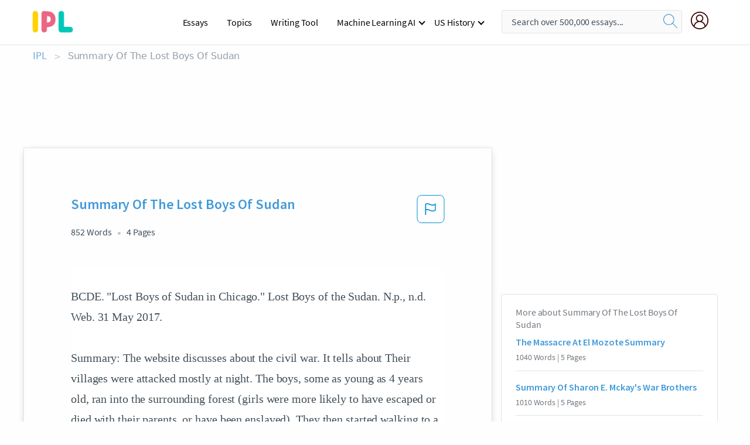

--- FILE ---
content_type: text/html; charset=UTF-8
request_url: https://www.ipl.org/essay/Summary-Of-The-Lost-Boys-Of-Sudan-F36DHUHESCF6
body_size: 2411
content:
<!DOCTYPE html>
<html lang="en">
<head>
    <meta charset="utf-8">
    <meta name="viewport" content="width=device-width, initial-scale=1">
    <title></title>
    <style>
        body {
            font-family: "Arial";
        }
    </style>
    <script type="text/javascript">
    window.awsWafCookieDomainList = ['monografias.com','cram.com','studymode.com','buenastareas.com','trabalhosfeitos.com','etudier.com','studentbrands.com','ipl.org','123helpme.com','termpaperwarehouse.com'];
    window.gokuProps = {
"key":"AQIDAHjcYu/GjX+QlghicBgQ/7bFaQZ+m5FKCMDnO+vTbNg96AE2d60Q/ObrltvLwmETCDa3AAAAfjB8BgkqhkiG9w0BBwagbzBtAgEAMGgGCSqGSIb3DQEHATAeBglghkgBZQMEAS4wEQQM/uJBw6u1fb9vj1MZAgEQgDsRQ2/sks/D/RVlSVbME4Dj3wRkJD2FZ07abhptl33LwU7tGyATwZ4iwbGQYUhO6BHjaEkO4LpswPF/iQ==",
          "iv":"A6x+TgFNjAAAFD+c",
          "context":"aw9de1Gv9heFtxwybKmXMX+Gyc3OMRSijajZRFfCOLx5gG/btYoitRYCdk+udhOr2OrxvruFWHzopDkeBRfO4WgQNxyL/B77KKNGCyvmMLLqdFgY2A6+LBy2D+BLlZNaTOcL72RnjST+FdMWm2HEZQHdeMacQFpJn8veGUwDxb7u4hCGGKjxibYS6NafxU5/[base64]/[base64]/8QT5s0543Zlk8ByPswtt0Dl0Jk02bdZSP93HmhS71Nm3bHRgXbFI/Zu4pOgIedVGUGQzJ8764HDWPB/SMlUHWOM0UVIsU/H1zv8cmjo6FqxWqef2kuHh/WvJyeEl7/8XqPnA=="
};
    </script>
    <script src="https://ab840a5abf4d.9b6e7044.us-east-2.token.awswaf.com/ab840a5abf4d/b0f70ab89207/49b6e89255bb/challenge.js"></script>
</head>
<body>
    <div id="challenge-container"></div>
    <script type="text/javascript">
        AwsWafIntegration.saveReferrer();
        AwsWafIntegration.checkForceRefresh().then((forceRefresh) => {
            if (forceRefresh) {
                AwsWafIntegration.forceRefreshToken().then(() => {
                    window.location.reload(true);
                });
            } else {
                AwsWafIntegration.getToken().then(() => {
                    window.location.reload(true);
                });
            }
        });
    </script>
    <noscript>
        <h1>JavaScript is disabled</h1>
        In order to continue, we need to verify that you're not a robot.
        This requires JavaScript. Enable JavaScript and then reload the page.
    </noscript>
</body>
</html>

--- FILE ---
content_type: text/html; charset=utf-8
request_url: https://www.ipl.org/essay/Summary-Of-The-Lost-Boys-Of-Sudan-F36DHUHESCF6
body_size: 22836
content:
<!DOCTYPE html><html lang="en"><head><meta charSet="utf-8"/><meta name="viewport" content="width=device-width, initial-scale=1"/><link rel="preload" as="image" href="//assets.ipl.org/1.17/images/logos/ipl/logo-ipl.png"/><link rel="preload" as="image" href="//assets.ipl.org/1.17/images/icons/ipl/magnifying-glass.svg"/><link rel="preload" as="image" href="//assets.ipl.org/1.17/images/icons/user.png"/><link rel="preload" as="image" href="//assets.ipl.org/1.17/images/exitIntentModal/bulb.png"/><link rel="preload" as="image" href="//assets.ipl.org/1.17/images/exitIntentModal/close.png"/><link rel="preload" as="image" href="//assets.ipl.org/1.17/images/exitIntentModal/shield.png"/><link rel="preload" as="image" href="//assets.ipl.org/1.17/images/others/search.png"/><link rel="preload" as="image" href="//assets.ipl.org/1.17/images/exitIntentModal/search.png"/><link rel="stylesheet" href="/_next/static/css/275ed64cc4367444.css" data-precedence="next"/><link rel="stylesheet" href="/_next/static/css/d1010e730fb921b1.css" data-precedence="next"/><link rel="stylesheet" href="/_next/static/css/8584ffabdd5f8c16.css" data-precedence="next"/><link rel="stylesheet" href="/_next/static/css/9c19318485a4db35.css" data-precedence="next"/><link rel="stylesheet" href="/_next/static/css/bd5e8bc2e7c36d97.css" data-precedence="next"/><link rel="stylesheet" href="/_next/static/css/e4dccb509d93907a.css" data-precedence="next"/><link rel="preload" as="script" fetchPriority="low" href="/_next/static/chunks/webpack-417f1a94d57302c0.js"/><script src="/_next/static/chunks/fd9d1056-4b62698693dbfabc.js" async=""></script><script src="/_next/static/chunks/8762-8ad353e02bc2af3c.js" async=""></script><script src="/_next/static/chunks/main-app-f4796c898d921638.js" async=""></script><script src="/_next/static/chunks/3ff803c2-f0f7edafd4775fbe.js" async=""></script><script src="/_next/static/chunks/app/(essay)/essay/%5Bslug%5D/error-53b2f000131f2229.js" async=""></script><script src="/_next/static/chunks/app/(essay)/essay/%5Bslug%5D/not-found-d879a0942c99821b.js" async=""></script><script src="/_next/static/chunks/app/(essay)/error-69dfc0ff013e5bf5.js" async=""></script><script src="/_next/static/chunks/app/(essay)/essay/%5Bslug%5D/page-fe7c03fe3daa5a0f.js" async=""></script><script src="/_next/static/chunks/app/error-244b34cbf9e834f0.js" async=""></script><script src="/_next/static/chunks/4977-dce6ba04846f9cff.js" async=""></script><script src="/_next/static/chunks/app/layout-2040570caa53cf2f.js" async=""></script><script src="/_next/static/chunks/app/global-error-27218bf9570c0318.js" async=""></script><link rel="preload" href="https://cdn.cookielaw.org/consent/b0cd8d85-662e-4e9b-8eaf-21bfeb56b3d5/OtAutoBlock.js" as="script"/><link rel="preload" href="https://www.ipl.org/s/react-users-frontend/js/ruf-version.js" as="script"/><link rel="preload" href="/s2/js/funnel-client.js" as="script"/><link rel="preload" href="/s2/js/exitintent/exitintent.min.js" as="script"/><title>Summary Of The Lost Boys Of Sudan - 852 Words | Internet Public Library</title><meta name="description" content="BCDE. &quot;Lost Boys of Sudan in Chicago.&quot; Lost Boys of the Sudan. N.p., n.d. Web. 31 May 2017. Summary: The website discusses about the civil war. It tells..."/><link rel="canonical" href="https://www.ipl.org/essay/Summary-Of-The-Lost-Boys-Of-Sudan-F36DHUHESCF6"/><meta name="next-size-adjust"/><script src="/_next/static/chunks/polyfills-42372ed130431b0a.js" noModule=""></script></head><body class="__className_e8ce0c"><script>(self.__next_s=self.__next_s||[]).push(["https://cdn.cookielaw.org/consent/b0cd8d85-662e-4e9b-8eaf-21bfeb56b3d5/OtAutoBlock.js",{}])</script><noscript><iframe src="//www.googletagmanager.com/ns.html?id=GTM-T86F369" height="0" width="0" style="display:none;visibility:hidden"></iframe></noscript><div class="flex flex-col justify-around min-h-[100vh]"><header class="header-splat"><div class="row header-row"><div class="columns large-1 medium-1 small-4 header-splat__columns mobile-flex"><label for="drop" class="nav-toggle"><span></span></label><a href="/" aria-label="ipl-logo-bg" class="show-for-large display-inline-block vert-align-middle full-height"><div class="header-splat__logo-container" style="background-image:url(//assets.ipl.org/1.17/images/logos/ipl/logo-ipl.png)"></div></a><div class="hide-for-large-up display-inline-block vert-align-middle full-height"><a href="/" class="cursorPointer" aria-label="ipl-logo"><img class="vert-center no-material-style" src="//assets.ipl.org/1.17/images/logos/ipl/logo-ipl.png" width="70" height="35" alt="ipl-logo"/></a></div></div><div class="columns large-6 medium-5 small-4 full-height header-navbar" style="visibility:hidden;width:180%!important"><div class="nav-container"><nav><input type="checkbox" id="drop"/><ul class="menu"><li><a href="/writing">Essays</a></li><li><a href="/topics">Topics</a></li><li><a href="/editor">Writing Tool</a></li><li><a href="/div/machine-learning-ai/">Machine Learning AI</a><input type="checkbox" id="drop-2"/><ul><li class="bordered"><a href="/div/chatgpt/">ChatGPT</a></li></ul></li><li><a href="#">US History</a><input type="checkbox" id="drop-2"/><ul><li class="bordered"><a href="/div/potus/">Presidents of the United States</a><input type="checkbox" id="drop-3"/><ul><li><a href="/div/potus/jrbiden.html ">Joseph Robinette Biden</a></li><li><a href="/div/potus/djtrump.html ">Donald Trump</a></li><li><a href="/div/potus/bhobama.html ">Barack Obama</a></li></ul></li><li class="bordered"><a href="/div/stateknow">US States</a><input type="checkbox" id="drop-4"/><ul><li><a href="/div/stateknow/popchart.html ">States Ranked by Size &amp; Population</a></li><li><a href="/div/stateknow/dates.html">States Ranked by Date</a></li></ul></li></ul></li></ul></nav></div></div><div class="columns large-12 medium-12 small-4 header-splat__search-box-container"><div class="d-flex"><div class="search-box header-splat__search-box header-splat__search-box--low search-box z-index-2" id="header__search-box"><form class="toggle-trigger" action="https://www.ipl.org/search" method="GET"><input type="text" class="search-box__input search-box__input--splat-header search-box__input--gray-bg " placeholder="Search over 500,000 essays..." name="query"/><button class="search-box__button search-box__button--splat-header" type="submit" aria-label="search"><div class="search-box__svg-cont"><img class="search-box__svg search-box__svg-middle no-material-style" src="//assets.ipl.org/1.17/images/icons/ipl/magnifying-glass.svg" alt="search" width="24px" height="24px"/></div></button></form></div><div class="header-splat__columns align-right user-account"><div class="header-splat__search-toggle-container" style="right:5rem"><i class="weight-500 icon icon-ui-24-search header-splat__icon-ui-24-search-toggle" id="header-splat__icon-ui-24-search-toggle"></i></div><a href="/dashboard" rel="nofollow" aria-label="My Account"><div class="burger full-height vert-align-middle display-inline-block cursorPointer position-relative"><div class="vert-center"><img class="no-material-style" width="30" height="30" src="//assets.ipl.org/1.17/images/icons/user.png" alt="user-icon"/></div></div></a></div></div></div></div></header><div class="ipl-main-container"><script data-ot-ignore="true" type="application/ld+json">
      {
        "@context": "https://schema.org",
        "@type": "Article",
        "headline": "Summary Of The Lost Boys Of Sudan",
        "image": "//assets.ipl.org/1.17/images/logos/ipl/logo-ipl.png",
        "datePublished": "2020-03-04T18:18:09.000Z",
        "dateModified": "2020-03-04T18:18:09.000Z",
        "author": {
          "@type": "Organization",
          "name": "ipl.org"
        },
        "description": "BCDE. Lost Boys of Sudan in Chicago. Lost Boys of the Sudan. N.p., n.d. Web. 31 May 2017. Summary The website discusses about the civil war. It tells...",
        "isAccessibleForFree": "False",
        "hasPart":
          {
          "@type": "WebPage",
          "isAccessibleForFree": "False",
          "cssSelector" : ".paywall"
          }
      }
    </script><script>(self.__next_s=self.__next_s||[]).push([0,{"data-ot-ignore":true,"children":"window.dataLayer = window.dataLayer || [];\n        dataLayer.push({ \"environment\": \"production\" });\ndataLayer.push({ \"ga_enable_tracking\": \"true\" });\ndataLayer.push({ \"version\": \"1.0.27\" });\ndataLayer.push({ \"source_site_id\": 32 });\n","id":"envScript"}])</script><div class="row"><nav aria-label="breadcrumb" class="w-max"><ol aria-label="Breadcrumbs:" role="navigation" class="flex flex-wrap items-center w-full bg-opacity-60 py-2 px-4 rounded-md breadcrumbs justify-start bg-white"><li class="flex items-center text-blue-gray-900 antialiased font-sans text-sm font-normal leading-normal cursor-pointer transition-colors duration-300 hover:text-light-blue-500"><a href="/" class="opacity-60">IPL</a><span class="text-blue-gray-500 text-sm antialiased font-sans font-normal leading-normal mx-2 pointer-events-none select-none">&gt;</span></li><li class="flex items-center text-blue-gray-900 antialiased font-sans text-sm font-normal leading-normal cursor-pointer transition-colors duration-300 hover:text-light-blue-500"><span class="ash-gray capitalize">Summary Of The Lost Boys Of Sudan</span></li></ol></nav></div><div id="essay_ad_top"></div><div id="exit-intent-modal" class="display-none"><div class="modal_container"><div class="main_exit-intent-modal"><div class="modal-union"><div class="polygon-icon"><img class="polygon" src="data:image/svg+xml,%3csvg%20width=&#x27;13&#x27;%20height=&#x27;22&#x27;%20viewBox=&#x27;0%200%2013%2022&#x27;%20fill=&#x27;none&#x27;%20xmlns=&#x27;http://www.w3.org/2000/svg&#x27;%3e%3cpath%20d=&#x27;M12.1404%2010.8799L0.140427%200.487579L0.140427%2021.2722L12.1404%2010.8799Z&#x27;%20fill=&#x27;%230280BE&#x27;/%3e%3c/svg%3e" alt="right-arrow"/></div><div class="main-frame-content"><div class="bulb"><img class="bulb-icon" src="//assets.ipl.org/1.17/images/exitIntentModal/bulb.png" alt="bulb-icon"/></div><div class="content"><h5 class="hading-tag">Wait a second!</h5><p class="description">More handpicked essays just for you.</p></div></div></div><div class="essay-modal-container"><div class="close-modal"><img class="close-icon" src="//assets.ipl.org/1.17/images/exitIntentModal/close.png" alt="close-icon"/></div><div class="essay-container"><div class="essay-content"><div class="vertical_line"></div><div class="box_content"><div class="essay-heading"><p class="title">The lost children of sudan book</p></div><div class="essay-link"><a href="/essay/Lost-Children-Of-Sudan-Research-Paper-DA3CD10DE6913BA3" class="button mobile_button">Read ESSAY 1</a></div></div></div><div class="essay-content"><div class="vertical_line"></div><div class="box_content"><div class="essay-heading"><p class="title">Essay about the lost boys of sudan</p></div><div class="essay-link"><a href="/essay/The-Lost-Boys-Of-Sudan-Analysis-PJQQZMUYT" class="button mobile_button">Read ESSAY 2</a></div></div></div><div class="essay-content"><div class="vertical_line"></div><div class="box_content"><div class="essay-heading"><p class="title">Essay about the lost boys of sudan</p></div><div class="essay-link"><a href="/essay/Film-Summary-The-Lost-Boys-Of-Sudan-PJKYGFCCTYV" class="button mobile_button">Read ESSAY 3</a></div></div></div></div><div class="essay display-none" modal-attribute="modal-2 modal-3"><div class="essay_content"><div class="shield"><img class="shield-icon" src="//assets.ipl.org/1.17/images/exitIntentModal/shield.png" alt="shield-img"/></div><p class="essay-descriptions"><strong>Don’t take our word for it </strong>- see why 10 million students trust us with their essay needs.</p></div><div class="trial-button display-none" modal-attribute="modal-2"><a href="https://www.ipl.org/plans" class="trial_button">Start your <span>$7 for 7 days</span> trial now!</a></div><form id="search" modal-attribute="modal-3" class="display-none" action="/search"><div class="input-search-box"><img class="input-search-icon" src="//assets.ipl.org/1.17/images/others/search.png" alt="search-img"/><input type="text" id="search-input" placeholder="Search for essays, topics or keywords…" name="query"/></div><button id="search-button"><img class="search-icon" src="//assets.ipl.org/1.17/images/exitIntentModal/search.png" alt="search-img"/><span>FIND MY ESSAY</span></button></form></div></div></div></div></div><div class="row essay-preview-block "><div class="columns large-8 paper-container paper-container--with-sidebar position-relative border-box-shadow margin-4 paper-container--with-sidebar"><div class="position-relative margin-4 text-xl"><div class="popup-funnel-modal" id="DivFunnelModal"></div><div id="essay-body-heading-details"><div class="flex justify-between"><h1 style="color:#419ad9" class="weight-700 heading-m heading-font">Summary Of The Lost Boys Of Sudan</h1><button class="bg-transparent border-0 content-flag-color p-0 m-0 h-[49px] w-[48px] shadow-none outline-0 font-normal hover:shadow-none hover:outline-0 focus:shadow-none focus:outline-0"><svg width="48" height="49" viewBox="0 0 48 49" fill="none" xmlns="http://www.w3.org/2000/svg"><rect x="1" y="0.5" width="46" height="47.0413" rx="7.5" stroke="currentcolor"></rect><path d="M16.1668 34.0413H14.5V15.2062L14.9167 14.9561C17.667 13.206 20.2506 14.2061 22.7508 15.2062C25.5844 16.3729 28.168 17.373 31.5017 14.9561L32.8351 14.0394V26.1239L32.5018 26.3739C28.418 29.3742 25.0844 28.0408 22.0841 26.7906C19.9172 25.9572 18.0837 25.2071 16.1668 26.1239V34.0413ZM18.0837 24.0404C19.6672 24.0404 21.2507 24.6238 22.7508 25.2905C25.4177 26.3739 28.0013 27.374 31.1683 25.2905V17.2064C27.668 19.0399 24.751 17.8731 22.0841 16.7897C19.9172 15.9562 18.0837 15.2062 16.1668 16.1229V24.2904C16.8336 24.1237 17.417 24.0404 18.0837 24.0404Z" fill="currentcolor"></path></svg></button></div><div class="essay-details mb-12 text-base"><span class="text-m">852<!-- --> Words</span><span class="text-m">4<!-- --> Pages</span></div></div><div style="color:#435059" class="relative flex flex-col bg-clip-border rounded-xl bg-white text-gray-700 paper-holder p-0 shadow-none"> <article class="text-l document__body padding-top-2 white-space--break-spaces break-word source-serif ">BCDE. "Lost Boys of Sudan in Chicago." Lost Boys of the Sudan. N.p., n.d. Web. 31 May 2017.

Summary: The website discusses about the civil war. It tells about Their villages were attacked mostly at night. The boys, some as young as 4 years old, ran into the surrounding forest (girls were more likely to have escaped or died with their parents, or have been enslaved). They then started walking to a refugee camp in Ethiopia, where they stayed until the Communists overthrew the government in 1991 and forced the young boys to leave at gunpoint. Chased by Ethiopian government tanks and armed militia, the boys frantically tried to cross the River Gilo, where thousands drowned, were eaten by crocodiles or shot.

Evaluation: This site wouldn’t be the site you rely on. A negative of this site that it doesn’t give you any links. But the facts are true, which is great. The author is mentioned. Seems like she’s an expert.

 Reflection: This site helped me explore some new things. The information was great, but general.

Jithi Joseph. "History." Lost Boys of Sudan. N.p., 2010. Web. 01 June 2017. Summary: Most of the Lost Boys of Sudan were from the Dinka and Nuer tribe. Some were from other tribes of Southern Sudan, where hundreds of villages were burned, livestock stolen, and families were wiped out. Fleeing the violence of Sudan’s conflict, these children experienced insane horror and hardship. 

Evaluation: I would use this site as a starting point. The</article></div><div class="paper__gradient paper__gradient--bottom"></div><div class="center paper__cta"><a id="ShowMoreButton" class="button text-m" data-fulldoc="/document/F36DHUHESCF6">Show More</a></div></div><div id="essay_ad_related"></div><div><div class="paper--related-separator"><span class="paper--related-separator-word">Related</span></div><section><div class="paper paper--related"><div id="essay-body-heading-details"><div class=""><a href="/essay/The-Massacre-At-El-Mozote-Summary-PC6AYPR5DSB"><h2 style="color:#419ad9" class="weight-700 heading-m heading-font">The Massacre At El Mozote Summary</h2></a></div><div class="paper--related__details"><span class="text-m">1040<!-- --> Words</span> | <span class="text-m">5<!-- --> Pages</span></div></div><p class="m-0 text-l source-serif break-word text-ellipsis-after" style="color:#435059">There were other soldiers like the Guerilla’s to help the villages during the Massacre but instead they ran off to protect themselves. The Massacre was like a small war that had a role through the Cold War and then the Civil</p><div class="paper__gradient paper__gradient--bottom"></div><div class="center paper__cta"><a class="button text-m" href="/essay/The-Massacre-At-El-Mozote-Summary-PC6AYPR5DSB">Read More</a></div></div><div class="paper paper--related"><div id="essay-body-heading-details"><div class=""><a href="/essay/Summary-Of-Sharon-E-Mckays-War-Brothers-PJVQXCGZT"><h2 style="color:#419ad9" class="weight-700 heading-m heading-font">Summary Of Sharon E. Mckay&#x27;s War Brothers</h2></a></div><div class="paper--related__details"><span class="text-m">1010<!-- --> Words</span> | <span class="text-m">5<!-- --> Pages</span></div></div><p class="m-0 text-l source-serif break-word text-ellipsis-after" style="color:#435059">Set in Gulu, Uganda Jacob, Paul, and Tony are excited to start a new year at George Jones Seminary for Boys. But that ends when they are awakened by gunshots, and forced to be soldiers by the LRA. However, these boys will do anything to protect their comrades, their family. Mckay uses the title War Brothers to reveal the forged through wars. The development of the relationship between Jacob and Norman shows us that family is more than who you’re related to.</p><div class="paper__gradient paper__gradient--bottom"></div><div class="center paper__cta"><a class="button text-m" href="/essay/Summary-Of-Sharon-E-Mckays-War-Brothers-PJVQXCGZT">Read More</a></div></div><div class="paper paper--related"><div id="essay-body-heading-details"><div class=""><a href="/essay/Ishmael-Beah-In-Mogbwemo-Sierra-Leone-PK4UZGBENDTT"><h2 style="color:#419ad9" class="weight-700 heading-m heading-font">Ishmael Beah In Mogbwemo, Sierra Leone</h2></a></div><div class="paper--related__details"><span class="text-m">204<!-- --> Words</span> | <span class="text-m">1<!-- --> Pages</span></div></div><p class="m-0 text-l source-serif break-word text-ellipsis-after" style="color:#435059">Ishmael Beah had grown up in Mogbwemo, Sierra Leone, a tight knit community where he was always surrounded by people who cared about him. Sierra Leone was always pleasant place to live until the chaos of the Civil War attacked the village. “The first time that [Ishmael] was touched by the war [he] was twelve… [He] left home with Junior, [his] older brother, and [their] friend Talloi… to go to the town of Mattru Jong to participate in [their] friends’ talent show” (Beah, 6). The war hit Mogbwemo very unexpectedly, “Since [Ishmael and his friends] intended to return the next day, [they] didn’t say goodbye or tell anyone where [they] were going.</p><div class="paper__gradient paper__gradient--bottom"></div><div class="center paper__cta"><a class="button text-m" href="/essay/Ishmael-Beah-In-Mogbwemo-Sierra-Leone-PK4UZGBENDTT">Read More</a></div></div><div class="paper paper--related"><div id="essay-body-heading-details"><div class=""><a href="/essay/Character-Analysis-A-Long-Water-To-Water-FJWWNWCGYT"><h2 style="color:#419ad9" class="weight-700 heading-m heading-font">Character Analysis: A Long Water To Water</h2></a></div><div class="paper--related__details"><span class="text-m">598<!-- --> Words</span> | <span class="text-m">3<!-- --> Pages</span></div></div><p class="m-0 text-l source-serif break-word text-ellipsis-after" style="color:#435059">In Linda Park’s novel “A Long Water To Water” Linda talks about a 11 year old boy named Salva Dut who had to go through the Second Sudanese war and had to leave everything behind and go to the bushes and ha


To Begin, an important survival factor that Salva had to do to survive was determination. Salva had to use determination to not only survive the longest day in the Akobo desert but also had to conquer his discouragement from the pain he had from stubbing his toe which made his toenail fall off. “The worst moment of the day happened near the end. Salva stubbed his bare toe on a rock, and his whole toenail came off. The pain was terrible.</p><div class="paper__gradient paper__gradient--bottom"></div><div class="center paper__cta"><a class="button text-m" href="/essay/Character-Analysis-A-Long-Water-To-Water-FJWWNWCGYT">Read More</a></div></div><div class="paper paper--related"><div id="essay-body-heading-details"><div class=""><a href="/essay/Long-Walk-To-Water-Quotes-C7817EB77FE75FFD"><h2 style="color:#419ad9" class="weight-700 heading-m heading-font">Long Walk To Water Quotes</h2></a></div><div class="paper--related__details"><span class="text-m">827<!-- --> Words</span> | <span class="text-m">4<!-- --> Pages</span></div></div><p class="m-0 text-l source-serif break-word text-ellipsis-after" style="color:#435059">Literary Analysis of Linda Sue Park’s A Long Walk to Water

Slava was forced to run at age 11 “Then he was running, too. Running as hard as he could, into the bush.  Away from home.” The civil war in Southern Sudan started in  1985.</p><div class="paper__gradient paper__gradient--bottom"></div><div class="center paper__cta"><a class="button text-m" href="/essay/Long-Walk-To-Water-Quotes-C7817EB77FE75FFD">Read More</a></div></div><div class="paper paper--related"><div id="essay-body-heading-details"><div class=""><a href="/essay/Film-Summary-The-Lost-Boys-Of-Sudan-PJKYGFCCTYV"><h2 style="color:#419ad9" class="weight-700 heading-m heading-font">Film Summary: The Lost Boys Of Sudan</h2></a></div><div class="paper--related__details"><span class="text-m">478<!-- --> Words</span> | <span class="text-m">2<!-- --> Pages</span></div></div><p class="m-0 text-l source-serif break-word text-ellipsis-after" style="color:#435059">The Lost Boys of Sudan is a name they gave to a group of refugees who escaped Sudan because of the civil war that was occurring. In order to reach Kakuma in Kenya, they had walked more than a thousand miles. Their trip started in Sudan then they started walking to Ethiopia. However, they had to go back and head to refugee camps in Kenya instead. They had faced several challenges when they were walking.</p><div class="paper__gradient paper__gradient--bottom"></div><div class="center paper__cta"><a class="button text-m" href="/essay/Film-Summary-The-Lost-Boys-Of-Sudan-PJKYGFCCTYV">Read More</a></div></div><div class="paper paper--related"><div id="essay-body-heading-details"><div class=""><a href="/essay/Perseverance-In-A-Long-Walk-To-Water-FCA6VFKUYV"><h2 style="color:#419ad9" class="weight-700 heading-m heading-font">Perseverance In A Long Walk To Water</h2></a></div><div class="paper--related__details"><span class="text-m">448<!-- --> Words</span> | <span class="text-m">2<!-- --> Pages</span></div></div><p class="m-0 text-l source-serif break-word text-ellipsis-after" style="color:#435059">Actually, the boy were worried that if soldiers came, they would make them fight or would just bomb them by plane. The older boys had to carry the younger children or the sick. Even the small boys needed to do a job to ensure the group safety and life. Dangers were wild animals, poisonous berries and other deadly food, and bomber planes. Even with all of these problems, the group made it to Kenya with less than 300 deaths.</p><div class="paper__gradient paper__gradient--bottom"></div><div class="center paper__cta"><a class="button text-m" href="/essay/Perseverance-In-A-Long-Walk-To-Water-FCA6VFKUYV">Read More</a></div></div><div class="paper paper--related"><div id="essay-body-heading-details"><div class=""><a href="/essay/A-Walk-To-Water-Sava-Analysis-PJC6GHENAG"><h2 style="color:#419ad9" class="weight-700 heading-m heading-font">Character Analysis: A Walk To Water</h2></a></div><div class="paper--related__details"><span class="text-m">838<!-- --> Words</span> | <span class="text-m">4<!-- --> Pages</span></div></div><p class="m-0 text-l source-serif break-word text-ellipsis-after" style="color:#435059">Have you ever gone through the desert with only a small gourd of water? Well, the Lost boys of Sudan went through South Sudan to get away from the war, and some other challenges. In the book a Walk to Water Salva and Nya have problems of getting water, but Salva is based on a real person who went through the challenges of losing his family and the brutal Sudanese war. These are some of the challenges he faced and how he solved them with what he had throughout his life. 
	Through harsh challenges Salvas new foster family was always there for him to support and encourage him through tough times.</p><div class="paper__gradient paper__gradient--bottom"></div><div class="center paper__cta"><a class="button text-m" href="/essay/A-Walk-To-Water-Sava-Analysis-PJC6GHENAG">Read More</a></div></div><div class="paper paper--related"><div id="essay-body-heading-details"><div class=""><a href="/essay/A-Long-Way-Gone-Themes-FJJVPPKUZT"><h2 style="color:#419ad9" class="weight-700 heading-m heading-font">Book Report On A Long Way Gone By Ishmael Beah</h2></a></div><div class="paper--related__details"><span class="text-m">712<!-- --> Words</span> | <span class="text-m">3<!-- --> Pages</span></div></div><p class="m-0 text-l source-serif break-word text-ellipsis-after" style="color:#435059">A Long Way Gone is an autobiographical novel that informs people about the civil war in Sierra Leone. This war caused massive destruction to the country physically and mentally. The citizens of Sierra Leone were forced to kill, starve, die, and leave their country for peace somewhere else. This novel describes the horrifying experiences a young boy, Ishmael Beah, had been through during the Sierra Leone civil war. The author used great motifs to describe the importance of war and familial love in the novel.</p><div class="paper__gradient paper__gradient--bottom"></div><div class="center paper__cta"><a class="button text-m" href="/essay/A-Long-Way-Gone-Themes-FJJVPPKUZT">Read More</a></div></div><div class="paper paper--related"><div id="essay-body-heading-details"><div class=""><a href="/essay/What-Is-The-Loss-Of-Innocence-In-D2BD90A19589D8EC"><h2 style="color:#419ad9" class="weight-700 heading-m heading-font">What Is The Loss Of Innocence In A Long Way Gone</h2></a></div><div class="paper--related__details"><span class="text-m">706<!-- --> Words</span> | <span class="text-m">3<!-- --> Pages</span></div></div><p class="m-0 text-l source-serif break-word text-ellipsis-after" style="color:#435059">When the rebels attacked Mattru jong, which is part of Sierra Leone, people fled for their lives, and mothers were separated from their children. When children are orphaned or abandoned, they lose their support system, and a support system is critical in times of difficulty and loss. When Ishmael fled to New York, he had</p><div class="paper__gradient paper__gradient--bottom"></div><div class="center paper__cta"><a class="button text-m" href="/essay/What-Is-The-Loss-Of-Innocence-In-D2BD90A19589D8EC">Read More</a></div></div><div class="paper paper--related"><div id="essay-body-heading-details"><div class=""><a href="/essay/History-Of-Indentured-Servitude-PK383FBGXFV"><h2 style="color:#419ad9" class="weight-700 heading-m heading-font">Story Of Indentured Servitude In The United States</h2></a></div><div class="paper--related__details"><span class="text-m">387<!-- --> Words</span> | <span class="text-m">2<!-- --> Pages</span></div></div><p class="m-0 text-l source-serif break-word text-ellipsis-after" style="color:#435059">These people were shipped from their home, to a mostly undeveloped continent, ninety-five thousand miles from their homes. Many would never see their homes again.</p><div class="paper__gradient paper__gradient--bottom"></div><div class="center paper__cta"><a class="button text-m" href="/essay/History-Of-Indentured-Servitude-PK383FBGXFV">Read More</a></div></div><div class="paper paper--related"><div id="essay-body-heading-details"><div class=""><a href="/essay/How-Does-Salva-Survive-In-A-Long-PJYPMUNRZT"><h2 style="color:#419ad9" class="weight-700 heading-m heading-font">How Does Salva Survive In A Long Walk To Water</h2></a></div><div class="paper--related__details"><span class="text-m">618<!-- --> Words</span> | <span class="text-m">3<!-- --> Pages</span></div></div><p class="m-0 text-l source-serif break-word text-ellipsis-after" style="color:#435059">In Linda Sue Park’s novel A Long Walk to Water, demonstrates one of many true stories of many a Lost Boy. Salva an eleven year old had to flee from his village all alone because his village was attacked due to the Second Sudanese War that began in 1983. When Salva was at school and his village was being attacked,he was told not to go home, but into the bush,that's where his whole journey began. Salva had to show confidence, determination,and perseverance in order to survive in a difficult environment.</p><div class="paper__gradient paper__gradient--bottom"></div><div class="center paper__cta"><a class="button text-m" href="/essay/How-Does-Salva-Survive-In-A-Long-PJYPMUNRZT">Read More</a></div></div><div class="paper paper--related"><div id="essay-body-heading-details"><div class=""><a href="/essay/Nyas-Struggle-In-A-Long-Walk-To-PCYYSWJGZT"><h2 style="color:#419ad9" class="weight-700 heading-m heading-font">Nya&#x27;s Struggle In A Long Walk To Water</h2></a></div><div class="paper--related__details"><span class="text-m">881<!-- --> Words</span> | <span class="text-m">4<!-- --> Pages</span></div></div><p class="m-0 text-l source-serif break-word text-ellipsis-after" style="color:#435059">So Nya and her mother had taken Akeer to the special place- a big white tent… with doctors and nurses to help” (45). Nya’s father had to make the difficult decision of whether they should take Akeer to the far away doctor or not. Then Nya and her mother had the job of walking Akeer to the medical tent to see the doctor and get medicine. In the difficult living conditions of Sudan, each person in Nya’s family has a specific task and they must complete that task to help keep the whole family</p><div class="paper__gradient paper__gradient--bottom"></div><div class="center paper__cta"><a class="button text-m" href="/essay/Nyas-Struggle-In-A-Long-Walk-To-PCYYSWJGZT">Read More</a></div></div><div class="paper paper--related"><div id="essay-body-heading-details"><div class=""><a href="/essay/A-Good-Lie-Essay-PJAS8EVXYNR"><h2 style="color:#419ad9" class="weight-700 heading-m heading-font">A Good Lie Essay</h2></a></div><div class="paper--related__details"><span class="text-m">747<!-- --> Words</span> | <span class="text-m">3<!-- --> Pages</span></div></div><p class="m-0 text-l source-serif break-word text-ellipsis-after" style="color:#435059">The civil war in Sudan results in immense deaths, child soldiers, and many displaced people. South Sudan gained independence in 2011 from Sudan, many years after the civil war began. 
a. 	
When Mamare, Paul, Abital, and Jeremiah first reached the U.S., they suffered from a major cultural shock. All the elements of their previous cultural experiences</p><div class="paper__gradient paper__gradient--bottom"></div><div class="center paper__cta"><a class="button text-m" href="/essay/A-Good-Lie-Essay-PJAS8EVXYNR">Read More</a></div></div><div class="paper paper--related"><div id="essay-body-heading-details"><div class=""><a href="/essay/Gentrification-Pros-And-Cons-Essay-384261CFEA8A4E87"><h2 style="color:#419ad9" class="weight-700 heading-m heading-font">Gentrification Pros And Cons Essay</h2></a></div><div class="paper--related__details"><span class="text-m">431<!-- --> Words</span> | <span class="text-m">2<!-- --> Pages</span></div></div><p class="m-0 text-l source-serif break-word text-ellipsis-after" style="color:#435059">Ethical Issues Regarding Gentrification and Displacement Carys Davies
 A close look at most American cities over the past two decades quickly reveals rapid development and change within neighborhoods which have frequently been ignored and under resourced. Residents of cities such as Cleveland, New York, Chicago, Boston, and Washington, DC have been subject to the ups and downs of the processes of urban renewal, revitalization, and gentrification. It is simple and most comfortable for the vast majority of the politically empowered upper class population to see gentrification as simply a catalyst for essential community improvement. What is frequently ignored are the severe consequences for the community members, particularly long time residents</p><div class="paper__gradient paper__gradient--bottom"></div><div class="center paper__cta"><a class="button text-m" href="/essay/Gentrification-Pros-And-Cons-Essay-384261CFEA8A4E87">Read More</a></div></div></section></div></div><div><div class="columns large-4 hide-for-medium-only hide-for-small-only height-auto"><div id="essay_ad_sidebar"></div><div class="card card--sidebar-nav no-border "><div class="card--sidebar-nav__section"><h2 class="heading-xs card--sidebar-nav__heading mid-gray weight-500 margin-2">More about <!-- -->Summary Of The Lost Boys Of Sudan</h2><ul class="card--sidebar-nav__list"><li id="sidebar-nav0" class="card--sidebar-nav__list-item card--sidebar-nav__list-item--separators"><a href="/essay/The-Massacre-At-El-Mozote-Summary-PC6AYPR5DSB"><h3 class="card--sidebar-nav__linkg heading-xs brand-secondary weight-700">The Massacre At El Mozote Summary</h3></a><span class="text-s mid-gray margin-1 display-block">1040<!-- --> Words | <!-- -->5<!-- --> Pages</span></li><li id="sidebar-nav1" class="card--sidebar-nav__list-item card--sidebar-nav__list-item--separators"><a href="/essay/Summary-Of-Sharon-E-Mckays-War-Brothers-PJVQXCGZT"><h3 class="card--sidebar-nav__linkg heading-xs brand-secondary weight-700">Summary Of Sharon E. Mckay&#x27;s War Brothers</h3></a><span class="text-s mid-gray margin-1 display-block">1010<!-- --> Words | <!-- -->5<!-- --> Pages</span></li><li id="sidebar-nav2" class="card--sidebar-nav__list-item card--sidebar-nav__list-item--separators"><a href="/essay/Ishmael-Beah-In-Mogbwemo-Sierra-Leone-PK4UZGBENDTT"><h3 class="card--sidebar-nav__linkg heading-xs brand-secondary weight-700">Ishmael Beah In Mogbwemo, Sierra Leone</h3></a><span class="text-s mid-gray margin-1 display-block">204<!-- --> Words | <!-- -->1<!-- --> Pages</span></li><li id="sidebar-nav3" class="card--sidebar-nav__list-item card--sidebar-nav__list-item--separators"><a href="/essay/Character-Analysis-A-Long-Water-To-Water-FJWWNWCGYT"><h3 class="card--sidebar-nav__linkg heading-xs brand-secondary weight-700">Character Analysis: A Long Water To Water</h3></a><span class="text-s mid-gray margin-1 display-block">598<!-- --> Words | <!-- -->3<!-- --> Pages</span></li><li id="sidebar-nav4" class="card--sidebar-nav__list-item card--sidebar-nav__list-item--separators"><a href="/essay/Long-Walk-To-Water-Quotes-C7817EB77FE75FFD"><h3 class="card--sidebar-nav__linkg heading-xs brand-secondary weight-700">Long Walk To Water Quotes</h3></a><span class="text-s mid-gray margin-1 display-block">827<!-- --> Words | <!-- -->4<!-- --> Pages</span></li><li id="sidebar-nav5" class="card--sidebar-nav__list-item card--sidebar-nav__list-item--separators"><a href="/essay/Film-Summary-The-Lost-Boys-Of-Sudan-PJKYGFCCTYV"><h3 class="card--sidebar-nav__linkg heading-xs brand-secondary weight-700">Film Summary: The Lost Boys Of Sudan</h3></a><span class="text-s mid-gray margin-1 display-block">478<!-- --> Words | <!-- -->2<!-- --> Pages</span></li><li id="sidebar-nav6" class="card--sidebar-nav__list-item card--sidebar-nav__list-item--separators"><a href="/essay/Perseverance-In-A-Long-Walk-To-Water-FCA6VFKUYV"><h3 class="card--sidebar-nav__linkg heading-xs brand-secondary weight-700">Perseverance In A Long Walk To Water</h3></a><span class="text-s mid-gray margin-1 display-block">448<!-- --> Words | <!-- -->2<!-- --> Pages</span></li><li id="sidebar-nav7" class="card--sidebar-nav__list-item card--sidebar-nav__list-item--separators"><a href="/essay/A-Walk-To-Water-Sava-Analysis-PJC6GHENAG"><h3 class="card--sidebar-nav__linkg heading-xs brand-secondary weight-700">Character Analysis: A Walk To Water</h3></a><span class="text-s mid-gray margin-1 display-block">838<!-- --> Words | <!-- -->4<!-- --> Pages</span></li><li id="sidebar-nav8" class="card--sidebar-nav__list-item card--sidebar-nav__list-item--separators"><a href="/essay/A-Long-Way-Gone-Themes-FJJVPPKUZT"><h3 class="card--sidebar-nav__linkg heading-xs brand-secondary weight-700">Book Report On A Long Way Gone By Ishmael Beah</h3></a><span class="text-s mid-gray margin-1 display-block">712<!-- --> Words | <!-- -->3<!-- --> Pages</span></li><li id="sidebar-nav9" class="card--sidebar-nav__list-item card--sidebar-nav__list-item--separators"><a href="/essay/What-Is-The-Loss-Of-Innocence-In-D2BD90A19589D8EC"><h3 class="card--sidebar-nav__linkg heading-xs brand-secondary weight-700">What Is The Loss Of Innocence In A Long Way Gone</h3></a><span class="text-s mid-gray margin-1 display-block">706<!-- --> Words | <!-- -->3<!-- --> Pages</span></li><li id="sidebar-nav10" class="card--sidebar-nav__list-item card--sidebar-nav__list-item--separators"><a href="/essay/History-Of-Indentured-Servitude-PK383FBGXFV"><h3 class="card--sidebar-nav__linkg heading-xs brand-secondary weight-700">Story Of Indentured Servitude In The United States</h3></a><span class="text-s mid-gray margin-1 display-block">387<!-- --> Words | <!-- -->2<!-- --> Pages</span></li><li id="sidebar-nav11" class="card--sidebar-nav__list-item card--sidebar-nav__list-item--separators"><a href="/essay/How-Does-Salva-Survive-In-A-Long-PJYPMUNRZT"><h3 class="card--sidebar-nav__linkg heading-xs brand-secondary weight-700">How Does Salva Survive In A Long Walk To Water</h3></a><span class="text-s mid-gray margin-1 display-block">618<!-- --> Words | <!-- -->3<!-- --> Pages</span></li><li id="sidebar-nav12" class="card--sidebar-nav__list-item card--sidebar-nav__list-item--separators"><a href="/essay/Nyas-Struggle-In-A-Long-Walk-To-PCYYSWJGZT"><h3 class="card--sidebar-nav__linkg heading-xs brand-secondary weight-700">Nya&#x27;s Struggle In A Long Walk To Water</h3></a><span class="text-s mid-gray margin-1 display-block">881<!-- --> Words | <!-- -->4<!-- --> Pages</span></li><li id="sidebar-nav13" class="card--sidebar-nav__list-item card--sidebar-nav__list-item--separators"><a href="/essay/A-Good-Lie-Essay-PJAS8EVXYNR"><h3 class="card--sidebar-nav__linkg heading-xs brand-secondary weight-700">A Good Lie Essay</h3></a><span class="text-s mid-gray margin-1 display-block">747<!-- --> Words | <!-- -->3<!-- --> Pages</span></li><li id="sidebar-nav14" class="card--sidebar-nav__list-item card--sidebar-nav__list-item--separators"><a href="/essay/Gentrification-Pros-And-Cons-Essay-384261CFEA8A4E87"><h3 class="card--sidebar-nav__linkg heading-xs brand-secondary weight-700">Gentrification Pros And Cons Essay</h3></a><span class="text-s mid-gray margin-1 display-block">431<!-- --> Words | <!-- -->2<!-- --> Pages</span></li></ul></div></div><div id="essay_ad_sidebar_1"></div></div></div></div><div class="row columns"><section class="section no-padding padding-bottom-1 no-border--bottom "><div class="container"><div class="row padding-top-1 margin-1"><div class="small-12 columns"><h3 class="heading-m  black weight-500" id="show-related-topics-link">Related Topics</h3></div></div><div class="row" id="related-topics-container"><div class="columns large-10 columns-small-1 columns-medium-1 columns-large-2" id="popular-tags-visible"><ul><li class="tag-block__li--link margin-1"><a href="/topics/black-people" title="Black people" class="brand-secondary brand-primary--hover">Black people</a></li><li class="tag-block__li--link margin-1"><a href="/topics/african-american" title="African American" class="brand-secondary brand-primary--hover">African American</a></li><li class="tag-block__li--link margin-1"><a href="/topics/white-people" title="White people" class="brand-secondary brand-primary--hover">White people</a></li><li class="tag-block__li--link margin-1"><a href="/topics/race" title="Race" class="brand-secondary brand-primary--hover">Race</a></li><li class="tag-block__li--link margin-1"><a href="/topics/south-africa" title="South Africa" class="brand-secondary brand-primary--hover">South Africa</a></li><li class="tag-block__li--link margin-1"><a href="/topics/united-kingdom" title="United Kingdom" class="brand-secondary brand-primary--hover">United Kingdom</a></li></ul></div></div></div></section></div><a href="https://www.ipl.org/content/access" rel="nofollow"></a><div class="button--extra_container show-for-small-only "><a href="/document/F36DHUHESCF6" class="button--extra">Open Document</a></div></div><footer class="section--footer bg-[#1d2226] mt-auto text-white w-full bottom-0 py-8" style="font-family:&quot;Open Sans&quot;,sans-serif"><div class="max-w-[75rem] mx-auto"><div class="mx-auto flex flex-wrap text-lg"><div class="w-full md:w-1/4 p-4 "><div class="uppercase tracking-[0.125em] font-semibold mb-4 text-base">Company</div><ul><li class="text-base leading-[1.75em]"><a class="text-[#737a80]" href="/about-us/privacy">About Us</a></li><li class="text-base leading-[1.75em]"><a class="text-[#737a80]" href="/about-us/contact">Contact</a></li></ul></div><div class="w-full md:w-1/3 p-4"><div class="uppercase tracking-[0.125em] font-semibold mb-4 text-base">Legal</div><ul><li class="text-base text-[#737a80] leading-[1.75em] undefined"><a href="https://www.learneo.com/legal/copyright-policy" target="_blank" rel="nofollow" class="text-[#737a80] ">Copyright Policy</a></li><li class="text-base text-[#737a80] leading-[1.75em] undefined"><a href="https://www.learneo.com/legal/community-guidelines" target="_blank" rel="nofollow" class="text-[#737a80] ">Community Guidelines</a></li><li class="text-base text-[#737a80] leading-[1.75em] undefined"><a href="https://www.learneo.com/legal/honor-code" target="_blank" rel="nofollow" class="text-[#737a80] ">Our Honor Code</a></li><li class="text-base text-[#737a80] leading-[1.75em] undefined"><a href="https://www.learneo.com/legal/privacy-policy" target="_blank" rel="nofollow" class="text-[#737a80] ">Privacy Policy</a></li><li class="text-base text-[#737a80] leading-[1.75em] undefined"><a href="/about-us/terms" target="_self" rel="" class="text-[#737a80] ">Service Terms</a></li><li class="text-base text-[#737a80] leading-[1.75em] cursor-pointer ot-sdk-show-settings"></li></ul></div><div class="w-full md:w-1/3 p-4 text-center flex justify-start md:justify-end"><a href="/"><img alt="Logo" loading="lazy" width="69" height="69" decoding="async" data-nimg="1" class="mx-auto md:mx-0" style="color:transparent" src="//assets.ipl.org/1.17/images/logos/ipl/logo-ipl.svg"/></a></div></div><div class="border-t text-[#737a80] border-gray-300 pt-8 md:text-left text-center"><p>Copyright © 2024 IPL.org All rights reserved.</p></div></div></footer></div><script src="/_next/static/chunks/webpack-417f1a94d57302c0.js" async=""></script><script>(self.__next_f=self.__next_f||[]).push([0]);self.__next_f.push([2,null])</script><script>self.__next_f.push([1,"1:HL[\"/_next/static/media/e4af272ccee01ff0-s.p.woff2\",\"font\",{\"crossOrigin\":\"\",\"type\":\"font/woff2\"}]\n2:HL[\"/_next/static/css/275ed64cc4367444.css\",\"style\"]\n3:HL[\"/_next/static/css/d1010e730fb921b1.css\",\"style\"]\n4:HL[\"/_next/static/css/8584ffabdd5f8c16.css\",\"style\"]\n5:HL[\"/_next/static/css/9c19318485a4db35.css\",\"style\"]\n6:HL[\"/_next/static/css/bd5e8bc2e7c36d97.css\",\"style\"]\n7:HL[\"/_next/static/css/e4dccb509d93907a.css\",\"style\"]\n"])</script><script>self.__next_f.push([1,"8:I[2846,[],\"\"]\nb:I[4707,[],\"\"]\nd:I[9631,[\"6092\",\"static/chunks/3ff803c2-f0f7edafd4775fbe.js\",\"3549\",\"static/chunks/app/(essay)/essay/%5Bslug%5D/error-53b2f000131f2229.js\"],\"default\"]\ne:I[6423,[],\"\"]\nf:I[1916,[\"6092\",\"static/chunks/3ff803c2-f0f7edafd4775fbe.js\",\"2736\",\"static/chunks/app/(essay)/essay/%5Bslug%5D/not-found-d879a0942c99821b.js\"],\"ErrorPageIPL\"]\n10:I[2154,[\"7545\",\"static/chunks/app/(essay)/error-69dfc0ff013e5bf5.js\"],\"default\"]\n11:I[8003,[\"6092\",\"static/chunks/3ff803c2-f0f7edafd4775fbe.js\",\"31\",\"static/chunks/app/(essay)/essay/%5Bslug%5D/page-fe7c03fe3daa5a0f.js\"],\"\"]\n12:I[1916,[\"6092\",\"static/chunks/3ff803c2-f0f7edafd4775fbe.js\",\"2736\",\"static/chunks/app/(essay)/essay/%5Bslug%5D/not-found-d879a0942c99821b.js\"],\"HeaderWithMenu\"]\n13:I[3490,[\"7601\",\"static/chunks/app/error-244b34cbf9e834f0.js\"],\"default\"]\n14:I[5878,[\"6092\",\"static/chunks/3ff803c2-f0f7edafd4775fbe.js\",\"4977\",\"static/chunks/4977-dce6ba04846f9cff.js\",\"3185\",\"static/chunks/app/layout-2040570caa53cf2f.js\"],\"Image\"]\n16:I[4879,[\"6470\",\"static/chunks/app/global-error-27218bf9570c0318.js\"],\"default\"]\nc:[\"slug\",\"Summary-Of-The-Lost-Boys-Of-Sudan-F36DHUHESCF6\",\"d\"]\n17:[]\n"])</script><script>self.__next_f.push([1,"0:[\"$\",\"$L8\",null,{\"buildId\":\"LugsWnUYv2bsG1Oguf-k6\",\"assetPrefix\":\"\",\"urlParts\":[\"\",\"essay\",\"Summary-Of-The-Lost-Boys-Of-Sudan-F36DHUHESCF6\"],\"initialTree\":[\"\",{\"children\":[\"(essay)\",{\"children\":[\"essay\",{\"children\":[[\"slug\",\"Summary-Of-The-Lost-Boys-Of-Sudan-F36DHUHESCF6\",\"d\"],{\"children\":[\"__PAGE__\",{}]}]}]}]},\"$undefined\",\"$undefined\",true],\"initialSeedData\":[\"\",{\"children\":[\"(essay)\",{\"children\":[\"essay\",{\"children\":[[\"slug\",\"Summary-Of-The-Lost-Boys-Of-Sudan-F36DHUHESCF6\",\"d\"],{\"children\":[\"__PAGE__\",{},[[\"$L9\",\"$La\",[[\"$\",\"link\",\"0\",{\"rel\":\"stylesheet\",\"href\":\"/_next/static/css/8584ffabdd5f8c16.css\",\"precedence\":\"next\",\"crossOrigin\":\"$undefined\"}],[\"$\",\"link\",\"1\",{\"rel\":\"stylesheet\",\"href\":\"/_next/static/css/9c19318485a4db35.css\",\"precedence\":\"next\",\"crossOrigin\":\"$undefined\"}],[\"$\",\"link\",\"2\",{\"rel\":\"stylesheet\",\"href\":\"/_next/static/css/bd5e8bc2e7c36d97.css\",\"precedence\":\"next\",\"crossOrigin\":\"$undefined\"}],[\"$\",\"link\",\"3\",{\"rel\":\"stylesheet\",\"href\":\"/_next/static/css/e4dccb509d93907a.css\",\"precedence\":\"next\",\"crossOrigin\":\"$undefined\"}]]],null],null]},[null,[\"$\",\"$Lb\",null,{\"parallelRouterKey\":\"children\",\"segmentPath\":[\"children\",\"(essay)\",\"children\",\"essay\",\"children\",\"$c\",\"children\"],\"error\":\"$d\",\"errorStyles\":[[\"$\",\"link\",\"0\",{\"rel\":\"stylesheet\",\"href\":\"/_next/static/css/9c19318485a4db35.css\",\"precedence\":\"next\",\"crossOrigin\":\"$undefined\"}],[\"$\",\"link\",\"1\",{\"rel\":\"stylesheet\",\"href\":\"/_next/static/css/bd5e8bc2e7c36d97.css\",\"precedence\":\"next\",\"crossOrigin\":\"$undefined\"}]],\"errorScripts\":[],\"template\":[\"$\",\"$Le\",null,{}],\"templateStyles\":\"$undefined\",\"templateScripts\":\"$undefined\",\"notFound\":[\"$\",\"$Lf\",null,{\"title\":\"404\",\"description\":\"The page you're looking for isn't here.\"}],\"notFoundStyles\":[[\"$\",\"link\",\"0\",{\"rel\":\"stylesheet\",\"href\":\"/_next/static/css/9c19318485a4db35.css\",\"precedence\":\"next\",\"crossOrigin\":\"$undefined\"}],[\"$\",\"link\",\"1\",{\"rel\":\"stylesheet\",\"href\":\"/_next/static/css/bd5e8bc2e7c36d97.css\",\"precedence\":\"next\",\"crossOrigin\":\"$undefined\"}]]}]],null]},[null,[\"$\",\"$Lb\",null,{\"parallelRouterKey\":\"children\",\"segmentPath\":[\"children\",\"(essay)\",\"children\",\"essay\",\"children\"],\"error\":\"$undefined\",\"errorStyles\":\"$undefined\",\"errorScripts\":\"$undefined\",\"template\":[\"$\",\"$Le\",null,{}],\"templateStyles\":\"$undefined\",\"templateScripts\":\"$undefined\",\"notFound\":\"$undefined\",\"notFoundStyles\":\"$undefined\"}]],null]},[null,[\"$\",\"$Lb\",null,{\"parallelRouterKey\":\"children\",\"segmentPath\":[\"children\",\"(essay)\",\"children\"],\"error\":\"$10\",\"errorStyles\":[[\"$\",\"link\",\"0\",{\"rel\":\"stylesheet\",\"href\":\"/_next/static/css/9c19318485a4db35.css\",\"precedence\":\"next\",\"crossOrigin\":\"$undefined\"}],[\"$\",\"link\",\"1\",{\"rel\":\"stylesheet\",\"href\":\"/_next/static/css/bd5e8bc2e7c36d97.css\",\"precedence\":\"next\",\"crossOrigin\":\"$undefined\"}]],\"errorScripts\":[],\"template\":[\"$\",\"$Le\",null,{}],\"templateStyles\":\"$undefined\",\"templateScripts\":\"$undefined\",\"notFound\":\"$undefined\",\"notFoundStyles\":\"$undefined\"}]],null]},[[[[\"$\",\"link\",\"0\",{\"rel\":\"stylesheet\",\"href\":\"/_next/static/css/275ed64cc4367444.css\",\"precedence\":\"next\",\"crossOrigin\":\"$undefined\"}],[\"$\",\"link\",\"1\",{\"rel\":\"stylesheet\",\"href\":\"/_next/static/css/d1010e730fb921b1.css\",\"precedence\":\"next\",\"crossOrigin\":\"$undefined\"}]],[\"$\",\"html\",null,{\"lang\":\"en\",\"suppressHydrationWarning\":true,\"children\":[null,[\"$\",\"body\",null,{\"className\":\"__className_e8ce0c\",\"children\":[[\"$\",\"$L11\",null,{\"src\":\"https://cdn.cookielaw.org/consent/b0cd8d85-662e-4e9b-8eaf-21bfeb56b3d5/OtAutoBlock.js\",\"strategy\":\"beforeInteractive\"}],[\"$\",\"$L11\",null,{\"data-ot-ignore\":true,\"src\":\"https://ab840a5abf4d.edge.sdk.awswaf.com/ab840a5abf4d/b0f70ab89207/challenge.compact.js\",\"defer\":true,\"strategy\":\"lazyOnload\"}],[\"$\",\"$L11\",null,{\"data-ot-ignore\":true,\"id\":\"gtmScript\",\"async\":true,\"dangerouslySetInnerHTML\":{\"__html\":\"\\n                (function(w,d,s,l,i){w[l]=w[l]||[];w[l].push(\\n                  {'gtm.start': new Date().getTime(),event:'gtm.js'}\\n                  );var f=d.getElementsByTagName(s)[0],\\n                  j=d.createElement(s),dl=l!='dataLayer'?'\u0026l='+l:'';j.setAttributeNode(d.createAttribute('data-ot-ignore'));j.setAttribute('class','optanon-category-C0001');j.async=true;j.src=\\n                  '//www.googletagmanager.com/gtm.js?id='+i+dl;f.parentNode.insertBefore(j,f);\\n                  })(window,document,'script','dataLayer','GTM-T86F369');\\n                \"}}],[\"$\",\"noscript\",null,{\"children\":[\"$\",\"iframe\",null,{\"src\":\"//www.googletagmanager.com/ns.html?id=GTM-T86F369\",\"height\":\"0\",\"width\":\"0\",\"style\":{\"display\":\"none\",\"visibility\":\"hidden\"}}]}],[\"$\",\"div\",null,{\"className\":\"flex flex-col justify-around min-h-[100vh]\",\"children\":[[\"$\",\"$L12\",null,{\"headerLogoUrl\":\"//assets.ipl.org/1.17/images/logos/ipl/logo-ipl.png\",\"headerLogoText\":\"The Research Paper Factory\",\"searchIcon\":\"//assets.ipl.org/1.17/images/icons/ipl/magnifying-glass.svg\",\"userIcon\":\"//assets.ipl.org/1.17/images/icons/user.png\",\"secureBaseUrl\":\"https://www.ipl.org\",\"searchInputPlaceholder\":\"Search over 500,000 essays...\"}],[\"$\",\"div\",null,{\"className\":\"ipl-main-container\",\"children\":[\"$\",\"$Lb\",null,{\"parallelRouterKey\":\"children\",\"segmentPath\":[\"children\"],\"error\":\"$13\",\"errorStyles\":[[\"$\",\"link\",\"0\",{\"rel\":\"stylesheet\",\"href\":\"/_next/static/css/9c19318485a4db35.css\",\"precedence\":\"next\",\"crossOrigin\":\"$undefined\"}],[\"$\",\"link\",\"1\",{\"rel\":\"stylesheet\",\"href\":\"/_next/static/css/bd5e8bc2e7c36d97.css\",\"precedence\":\"next\",\"crossOrigin\":\"$undefined\"}]],\"errorScripts\":[],\"template\":[\"$\",\"$Le\",null,{}],\"templateStyles\":\"$undefined\",\"templateScripts\":\"$undefined\",\"notFound\":[\"$\",\"div\",null,{\"className\":\"row\",\"children\":[\"$\",\"$Lf\",null,{\"title\":\"404\",\"description\":\"The page you're looking for isn't here.\"}]}],\"notFoundStyles\":[[\"$\",\"link\",\"0\",{\"rel\":\"stylesheet\",\"href\":\"/_next/static/css/9c19318485a4db35.css\",\"precedence\":\"next\",\"crossOrigin\":\"$undefined\"}],[\"$\",\"link\",\"1\",{\"rel\":\"stylesheet\",\"href\":\"/_next/static/css/bd5e8bc2e7c36d97.css\",\"precedence\":\"next\",\"crossOrigin\":\"$undefined\"}]]}]}],[\"$\",\"footer\",null,{\"className\":\"section--footer bg-[#1d2226] mt-auto text-white w-full bottom-0 py-8\",\"style\":{\"fontFamily\":\"\\\"Open Sans\\\",sans-serif\"},\"children\":[\"$\",\"div\",null,{\"className\":\"max-w-[75rem] mx-auto\",\"children\":[[\"$\",\"div\",null,{\"className\":\"mx-auto flex flex-wrap text-lg\",\"children\":[[\"$\",\"div\",null,{\"className\":\"w-full md:w-1/4 p-4 \",\"children\":[[\"$\",\"div\",null,{\"className\":\"uppercase tracking-[0.125em] font-semibold mb-4 text-base\",\"children\":\"Company\"}],[\"$\",\"ul\",null,{\"children\":[[\"$\",\"li\",\"0\",{\"className\":\"text-base leading-[1.75em]\",\"children\":[\"$\",\"a\",null,{\"className\":\"text-[#737a80]\",\"href\":\"/about-us/privacy\",\"children\":\"About Us\"}]}],[\"$\",\"li\",\"1\",{\"className\":\"text-base leading-[1.75em]\",\"children\":[\"$\",\"a\",null,{\"className\":\"text-[#737a80]\",\"href\":\"/about-us/contact\",\"children\":\"Contact\"}]}]]}]]}],[\"$\",\"div\",null,{\"className\":\"w-full md:w-1/3 p-4\",\"children\":[[\"$\",\"div\",null,{\"className\":\"uppercase tracking-[0.125em] font-semibold mb-4 text-base\",\"children\":\"Legal\"}],[\"$\",\"ul\",null,{\"children\":[[\"$\",\"li\",\"0\",{\"className\":\"text-base text-[#737a80] leading-[1.75em] undefined\",\"children\":[\"$undefined\",[\"$\",\"a\",null,{\"href\":\"https://www.learneo.com/legal/copyright-policy\",\"target\":\"_blank\",\"rel\":\"nofollow\",\"className\":\"text-[#737a80] \",\"children\":\"Copyright Policy\"}]]}],[\"$\",\"li\",\"1\",{\"className\":\"text-base text-[#737a80] leading-[1.75em] undefined\",\"children\":[\"$undefined\",[\"$\",\"a\",null,{\"href\":\"https://www.learneo.com/legal/community-guidelines\",\"target\":\"_blank\",\"rel\":\"nofollow\",\"className\":\"text-[#737a80] \",\"children\":\"Community Guidelines\"}]]}],[\"$\",\"li\",\"2\",{\"className\":\"text-base text-[#737a80] leading-[1.75em] undefined\",\"children\":[\"$undefined\",[\"$\",\"a\",null,{\"href\":\"https://www.learneo.com/legal/honor-code\",\"target\":\"_blank\",\"rel\":\"nofollow\",\"className\":\"text-[#737a80] \",\"children\":\"Our Honor Code\"}]]}],[\"$\",\"li\",\"3\",{\"className\":\"text-base text-[#737a80] leading-[1.75em] undefined\",\"children\":[\"$undefined\",[\"$\",\"a\",null,{\"href\":\"https://www.learneo.com/legal/privacy-policy\",\"target\":\"_blank\",\"rel\":\"nofollow\",\"className\":\"text-[#737a80] \",\"children\":\"Privacy Policy\"}]]}],[\"$\",\"li\",\"4\",{\"className\":\"text-base text-[#737a80] leading-[1.75em] undefined\",\"children\":[\"$undefined\",[\"$\",\"a\",null,{\"href\":\"/about-us/terms\",\"target\":\"_self\",\"rel\":\"\",\"className\":\"text-[#737a80] \",\"children\":\"Service Terms\"}]]}],[\"$\",\"li\",\"5\",{\"className\":\"text-base text-[#737a80] leading-[1.75em] cursor-pointer ot-sdk-show-settings\",\"children\":[\"$undefined\",\"$undefined\"]}]]}]]}],[\"$\",\"div\",null,{\"className\":\"w-full md:w-1/3 p-4 text-center flex justify-start md:justify-end\",\"children\":[\"$\",\"a\",null,{\"href\":\"/\",\"children\":[\"$\",\"$L14\",null,{\"src\":\"//assets.ipl.org/1.17/images/logos/ipl/logo-ipl.svg\",\"alt\":\"Logo\",\"className\":\"mx-auto md:mx-0\",\"width\":\"69\",\"height\":\"69\"}]}]}]]}],[\"$\",\"div\",null,{\"className\":\"border-t text-[#737a80] border-gray-300 pt-8 md:text-left text-center\",\"children\":[\"$\",\"p\",null,{\"children\":\"Copyright © 2024 IPL.org All rights reserved.\"}]}]]}]}]]}]]}]]}]],null],null],\"couldBeIntercepted\":false,\"initialHead\":[null,\"$L15\"],\"globalErrorComponent\":\"$16\",\"missingSlots\":\"$W17\"}]\n"])</script><script>self.__next_f.push([1,"15:[[\"$\",\"meta\",\"0\",{\"name\":\"viewport\",\"content\":\"width=device-width, initial-scale=1\"}],[\"$\",\"meta\",\"1\",{\"charSet\":\"utf-8\"}],[\"$\",\"title\",\"2\",{\"children\":\"Summary Of The Lost Boys Of Sudan - 852 Words | Internet Public Library\"}],[\"$\",\"meta\",\"3\",{\"name\":\"description\",\"content\":\"BCDE. \\\"Lost Boys of Sudan in Chicago.\\\" Lost Boys of the Sudan. N.p., n.d. Web. 31 May 2017. Summary: The website discusses about the civil war. It tells...\"}],[\"$\",\"link\",\"4\",{\"rel\":\"canonical\",\"href\":\"https://www.ipl.org/essay/Summary-Of-The-Lost-Boys-Of-Sudan-F36DHUHESCF6\"}],[\"$\",\"meta\",\"5\",{\"name\":\"next-size-adjust\"}]]\n9:null\n"])</script><script>self.__next_f.push([1,"19:I[1916,[\"6092\",\"static/chunks/3ff803c2-f0f7edafd4775fbe.js\",\"2736\",\"static/chunks/app/(essay)/essay/%5Bslug%5D/not-found-d879a0942c99821b.js\"],\"Breadcrumb\"]\n1a:I[1916,[\"6092\",\"static/chunks/3ff803c2-f0f7edafd4775fbe.js\",\"2736\",\"static/chunks/app/(essay)/essay/%5Bslug%5D/not-found-d879a0942c99821b.js\"],\"ExitIntentModal\"]\n1b:I[1916,[\"6092\",\"static/chunks/3ff803c2-f0f7edafd4775fbe.js\",\"2736\",\"static/chunks/app/(essay)/essay/%5Bslug%5D/not-found-d879a0942c99821b.js\"],\"EssayPreview_IPL\"]\n1d:I[1916,[\"6092\",\"static/chunks/3ff803c2-f0f7edafd4775fbe.js\",\"2736\",\"static/chunks/app/(essay)/essay/%5Bslug%5D/not-found-d879a0942c99821b.js\"],\"PopularDocuments\"]\n1e:I[1916,[\"6092\",\"static/chunks/3ff803c2-f0f7edafd4775fbe.js\",\"2736\",\"static/chunks/app/(essay)/essay/%5Bslug%5D/not-found-d879a0942c99821b.js\"],\"ShowMoreMobile\"]\n18:Tc99,"])</script><script>self.__next_f.push([1,"window.splatconfig = {\"PUBLIC_HOME_URL\":\"https://www.ipl.org\",\"PUBLIC_GOOGLE_RECAPTCHA_SITE_KEY\":\"6LcJq9sUAAAAAKDmmqtqyaH5tGATHGFuqmnBlQzN\",\"PUBLIC_BECKETT_WRITING_TOOL_CSS_URL\":\"//assets.ipl.org/1.17/css/ipl.writing-tool.1.17.119.min.css\",\"PUBLIC_ROUTE_SPA_HANDLER_COPYRIGHT\":\"react\",\"PUBLIC_SECURE_BASE_URL\":\"https://www.ipl.org\",\"PUBLIC_ROUTE_SPA_HANDLER_PAYMENT\":\"react\",\"PUBLIC_DISPLAY_META_ROBOTS_NOINDEX\":true,\"PUBLIC_GOOGLE_CLIENT_ID\":\"346858971598-clpj50cm2sdl01hr9al69h2thlhtpaf9.apps.googleusercontent.com\",\"PUBLIC_ROUTE_SPA_HANDLER_PRIVACY\":\"react\",\"PUBLIC_EXTERNAL_API_URL\":\"https://api.ipl.org\",\"PUBLIC_SUPPORT_EMAIL\":\"support@ipl.org\",\"PUBLIC_FACEBOOK_APP_VERSION\":\"v12.0\",\"PUBLIC_REDIRECT_DASHBOARD_PLANS_TO_PLANS\":true,\"PUBLIC_WRITING_VIEW_PLAGI_CHECK_POPUP_CONTENT_ON_EDITOR\":true,\"PUBLIC_WRITING_TOOL_FEATURE_MODEL\":\"economyModel\",\"PUBLIC_IS_OFFICIAL_PRODUCTION\":true,\"PUBLIC_SITE_NAME_SHORT\":\"ipl.org\",\"PUBLIC_ERRORS_SENTRY_SRC\":\"//32cca52e18274e35a72543aa142adab4@o133474.ingest.sentry.io/5398140\",\"PUBLIC_CATEGORY_PAGE_APPEND_ESSAYS_TO_TITLE\":true,\"PUBLIC_UPLOAD_FEATURE_ENABLED\":false,\"PUBLIC_ROUTE_SPA_HANDLER_SIGNUP\":\"react\",\"PUBLIC_WRITING_TOOL_AVAILABLE\":true,\"PUBLIC_ROUTE_SPA_HANDLER_AUTHEMAIL\":\"react\",\"PUBLIC_ROUTE_SPA_HANDLER_TERMS\":\"react\",\"PUBLIC_PICK_A_PLAN_WRITING_TOOL_TEXT\":false,\"PUBLIC_ROUTE_SPA_HANDLER_SIGNOUT\":\"react\",\"PUBLIC_GOOGLE_APP_ID\":\"954002613268-qeibh04517hjqeemj5k3ohf8461cuq6e.apps.googleusercontent.com\",\"PUBLIC_NG1_TEMPLATE_URL\":\"https://s3.amazonaws.com/splat-ng1-templates/\",\"PUBLIC_PLANS_PAGE_HEADING\":\"Writing papers doesn’t \u003ci\u003e\u003cu\u003ehave\u003c/u\u003e\u003c/i\u003e to suck.\",\"PUBLIC_WRITING_AI_DETECTION_ENABLED\":true,\"PUBLIC_GTM_CONTAINER_ID\":\"GTM-T86F369\",\"PUBLIC_EXTERNAL_ASSETS_URL\":\"//assets.ipl.org/1.17/\",\"PUBLIC_UPLOAD_POPUP_EXPIRY_IN_DAYS\":\"3\",\"PUBLIC_NON_SECURE_BASE_URL\":\"http://www.ipl.org\",\"PUBLIC_SITE_NAME\":\"Internet Public Library\",\"PUBLIC_BECKETT_CSS_FONTS_URL\":\"//assets.ipl.org/1.17/css/ipl.fonts.1.17.168.min.css\",\"PUBLIC_BECKETT_CSS_ASYNC\":true,\"PUBLIC_FACEBOOK_APP_ID\":\"2853094868083704\",\"PUBLIC_RECURLY_PUB_KEY\":\"ewr1-QyvayOqfGfuPzLCtW9GIxE\",\"PUBLIC_WRITING_TOOL_PRODUCT_NAME\":\"IPL Essay Editor\",\"PUBLIC_ONETRUST_KEY\":\"b0cd8d85-662e-4e9b-8eaf-21bfeb56b3d5\",\"PUBLIC_ROUTE_SPA_HANDLER_PAYMENTPROCESSING\":\"react\",\"PUBLIC_SITE_ID\":\"27\",\"PUBLIC_CONTENT_FLAGGING_SERVICE\":\"ipl\",\"PUBLIC_DOCUMENT_COUNT_ESTIMATE\":\"500,000\",\"PUBLIC_HTTPS_ONLY\":true,\"PUBLIC_CONTENT_FLAGGING_ENABLED\":true,\"PUBLIC_CONTENT_FLAGGING_ENDPOINT\":\"https://www.learneo.com/legal/illegal-content-notice\",\"PUBLIC_DISABLE_SETTINGS_SOCIAL_ACCOUNTS\":true,\"PUBLIC_DOMAIN_NAME\":\"ipl.org\",\"PUBLIC_ROUTE_SPA_HANDLER_SIGNIN\":\"react\",\"PUBLIC_SEARCH_TEMPLATE\":\"/search?query=%s\",\"PUBLIC_PAYMENTS_PAYPAL_ENABLED\":true,\"PUBLIC_COOKIE_SIGNED_IN_USERS\":true,\"PUBLIC_BECKETT_CSS_MODAL_FUNNEL_URL\":\"//assets.ipl.org/1.17/css/ipl.modal-funnel.1.17.156.min.css\",\"PUBLIC_WRITING_TOOL_VERSION\":\"2\",\"PUBLIC_ERRORS_SENTRY_SEND_UNCAUGHT\":true,\"PUBLIC_WRITING_TOOL_VIEW_IN_FULL_ESSAY\":false,\"PUBLIC_SIGNUP_HEADING\":\"Study Smarter, Not Harder\",\"PUBLIC_GA_USER_INFO\":true,\"PUBLIC_ROUTE_SPA_HANDLER_PLANS\":\"react\",\"PUBLIC_SEARCH_NO_PAGINATION\":true,\"PUBLIC_BECKETT_CSS_URL\":\"//assets.ipl.org/1.17/css/ipl.1.17.106.min.css\"};"])</script><script>self.__next_f.push([1,"1c:T5c3,BCDE. \"Lost Boys of Sudan in Chicago.\" Lost Boys of the Sudan. N.p., n.d. Web. 31 May 2017.\n\nSummary: The website discusses about the civil war. It tells about Their villages were attacked mostly at night. The boys, some as young as 4 years old, ran into the surrounding forest (girls were more likely to have escaped or died with their parents, or have been enslaved). They then started walking to a refugee camp in Ethiopia, where they stayed until the Communists overthrew the government in 1991 and forced the young boys to leave at gunpoint. Chased by Ethiopian government tanks and armed militia, the boys frantically tried to cross the River Gilo, where thousands drowned, were eaten by crocodiles or shot.\n\nEvaluation: This site wouldn’t be the site you rely on. A negative of this site that it doesn’t give you any links. But the facts are true, which is great. The author is mentioned. Seems like she’s an expert.\n\n Reflection: This site helped me explore some new things. The information was great, but general.\n\nJithi Joseph. \"History.\" Lost Boys of Sudan. N.p., 2010. Web. 01 June 2017. Summary: Most of the Lost Boys of Sudan were from the Dinka and Nuer tribe. Some were from other tribes of Southern Sudan, where hundreds of villages were burned, livestock stolen, and families were wiped out. Fleeing the violence of Sudan’s conflict, these children experienced insane horror and hardship. \n\nEvaluation: I would use this site as a starting point. The"])</script><script>self.__next_f.push([1,"a:[[\"$\",\"script\",null,{\"data-ot-ignore\":true,\"type\":\"application/ld+json\",\"dangerouslySetInnerHTML\":{\"__html\":\"\\n      {\\n        \\\"@context\\\": \\\"https://schema.org\\\",\\n        \\\"@type\\\": \\\"Article\\\",\\n        \\\"headline\\\": \\\"Summary Of The Lost Boys Of Sudan\\\",\\n        \\\"image\\\": \\\"//assets.ipl.org/1.17/images/logos/ipl/logo-ipl.png\\\",\\n        \\\"datePublished\\\": \\\"2020-03-04T18:18:09.000Z\\\",\\n        \\\"dateModified\\\": \\\"2020-03-04T18:18:09.000Z\\\",\\n        \\\"author\\\": {\\n          \\\"@type\\\": \\\"Organization\\\",\\n          \\\"name\\\": \\\"ipl.org\\\"\\n        },\\n        \\\"description\\\": \\\"BCDE. Lost Boys of Sudan in Chicago. Lost Boys of the Sudan. N.p., n.d. Web. 31 May 2017. Summary The website discusses about the civil war. It tells...\\\",\\n        \\\"isAccessibleForFree\\\": \\\"False\\\",\\n        \\\"hasPart\\\":\\n          {\\n          \\\"@type\\\": \\\"WebPage\\\",\\n          \\\"isAccessibleForFree\\\": \\\"False\\\",\\n          \\\"cssSelector\\\" : \\\".paywall\\\"\\n          }\\n      }\\n    \"}}],[\"$\",\"$L11\",null,{\"data-ot-ignore\":true,\"id\":\"envScript\",\"strategy\":\"beforeInteractive\",\"dangerouslySetInnerHTML\":{\"__html\":\"window.dataLayer = window.dataLayer || [];\\n        dataLayer.push({ \\\"environment\\\": \\\"production\\\" });\\ndataLayer.push({ \\\"ga_enable_tracking\\\": \\\"true\\\" });\\ndataLayer.push({ \\\"version\\\": \\\"1.0.27\\\" });\\ndataLayer.push({ \\\"source_site_id\\\": 32 });\\n\"}}],\"$undefined\",[[\"$\",\"$L11\",null,{\"data-ot-ignore\":true,\"id\":\"config-js\",\"dangerouslySetInnerHTML\":{\"__html\":\"$18\"}}],[\"$\",\"$L11\",null,{\"data-ot-ignore\":true,\"id\":\"ruf-js\",\"src\":\"https://www.ipl.org/s/react-users-frontend/js/ruf-version.js\"}],[\"$\",\"$L11\",null,{\"data-ot-ignore\":true,\"id\":\"funnel-js\",\"type\":\"text/javascript\",\"funnel-url\":\"https://www.ipl.org/s/react-users-frontend/js/modal-funnel.RUF_VERSION.js\",\"css-url\":\"//assets.ipl.org/1.17/css/ipl.modal-funnel.1.17.156.min.css\",\"src\":\"/s2/js/funnel-client.js\"}],[\"$\",\"$L11\",null,{\"type\":\"text/javascript\",\"src\":\"/s2/js/exitintent/exitintent.min.js\",\"defer\":true}],[\"$\",\"$L11\",null,{\"id\":\"register-js\",\"type\":\"text/javascript\",\"funnel-url\":\"https://www.ipl.org/s/react-users-frontend/js/modal-register.RUF_VERSION.js\",\"css-url\":\"//assets.ipl.org/1.17/css/ipl.modal-funnel.1.17.156.min.css\"}],[\"$\",\"$L11\",null,{\"data-ot-ignore\":true,\"id\":\"upload-js\",\"type\":\"text/javascript\",\"funnel-url\":\"https://www.ipl.org/s/splat-essays-writing-tool/js/upload-tool.min.js\",\"css-url\":\"/s2/css/upload-tool.css\"}]],[\"$\",\"div\",null,{\"className\":\"row\",\"children\":[\"$\",\"$L19\",null,{\"data\":[{\"text\":\"IPL\",\"url\":\"/\"},{\"text\":\"Summary Of The Lost Boys Of Sudan\",\"url\":\"$undefined\"}],\"separator\":\"\u003e\"}]}],[\"$\",\"div\",null,{\"id\":\"essay_ad_top\"}],[\"$\",\"$L1a\",null,{\"relatedExitIntentEssays\":[{\"publication_id\":\"DA3CD10DE6913BA3\",\"slug\":\"/essay/Lost-Children-Of-Sudan-Research-Paper-DA3CD10DE6913BA3\",\"title\":\"The lost children of sudan book\"},{\"publication_id\":\"PJQQZMUYT\",\"slug\":\"/essay/The-Lost-Boys-Of-Sudan-Analysis-PJQQZMUYT\",\"title\":\"Essay about the lost boys of sudan\"},{\"publication_id\":\"PJKYGFCCTYV\",\"slug\":\"/essay/Film-Summary-The-Lost-Boys-Of-Sudan-PJKYGFCCTYV\",\"title\":\"Essay about the lost boys of sudan\"}],\"externalAssetsUrl\":\"//assets.ipl.org/1.17/\",\"secureBaseUrl\":\"https://www.ipl.org\"}],[\"$\",\"$L1b\",null,{\"essayMetaData\":{\"title\":\"Summary Of The Lost Boys Of Sudan\",\"titleColor\":\"#419ad9\",\"titleSize\":\"h1\",\"wordCount\":852,\"pageCount\":4,\"premium\":true,\"essayFullViewURL\":\"/document/F36DHUHESCF6\"},\"essayContent\":\"$1c\",\"similarEssays\":[{\"title\":\"The Massacre At El Mozote Summary\",\"titleSize\":\"h2\",\"essayUrl\":\"/essay/The-Massacre-At-El-Mozote-Summary-PC6AYPR5DSB\",\"essaySnippet\":\"There were other soldiers like the Guerilla’s to help the villages during the Massacre but instead they ran off to protect themselves. The Massacre was like a small war that had a role through the Cold War and then the Civil\",\"wordCount\":1040,\"pageCount\":5,\"titleColor\":\"#419ad9\"},{\"title\":\"Summary Of Sharon E. Mckay's War Brothers\",\"titleSize\":\"h2\",\"essayUrl\":\"/essay/Summary-Of-Sharon-E-Mckays-War-Brothers-PJVQXCGZT\",\"essaySnippet\":\"Set in Gulu, Uganda Jacob, Paul, and Tony are excited to start a new year at George Jones Seminary for Boys. But that ends when they are awakened by gunshots, and forced to be soldiers by the LRA. However, these boys will do anything to protect their comrades, their family. Mckay uses the title War Brothers to reveal the forged through wars. The development of the relationship between Jacob and Norman shows us that family is more than who you’re related to.\",\"wordCount\":1010,\"pageCount\":5,\"titleColor\":\"#419ad9\"},{\"title\":\"Ishmael Beah In Mogbwemo, Sierra Leone\",\"titleSize\":\"h2\",\"essayUrl\":\"/essay/Ishmael-Beah-In-Mogbwemo-Sierra-Leone-PK4UZGBENDTT\",\"essaySnippet\":\"Ishmael Beah had grown up in Mogbwemo, Sierra Leone, a tight knit community where he was always surrounded by people who cared about him. Sierra Leone was always pleasant place to live until the chaos of the Civil War attacked the village. “The first time that [Ishmael] was touched by the war [he] was twelve… [He] left home with Junior, [his] older brother, and [their] friend Talloi… to go to the town of Mattru Jong to participate in [their] friends’ talent show” (Beah, 6). The war hit Mogbwemo very unexpectedly, “Since [Ishmael and his friends] intended to return the next day, [they] didn’t say goodbye or tell anyone where [they] were going.\",\"wordCount\":204,\"pageCount\":1,\"titleColor\":\"#419ad9\"},{\"title\":\"Character Analysis: A Long Water To Water\",\"titleSize\":\"h2\",\"essayUrl\":\"/essay/Character-Analysis-A-Long-Water-To-Water-FJWWNWCGYT\",\"essaySnippet\":\"In Linda Park’s novel “A Long Water To Water” Linda talks about a 11 year old boy named Salva Dut who had to go through the Second Sudanese war and had to leave everything behind and go to the bushes and ha\\n\\n\\nTo Begin, an important survival factor that Salva had to do to survive was determination. Salva had to use determination to not only survive the longest day in the Akobo desert but also had to conquer his discouragement from the pain he had from stubbing his toe which made his toenail fall off. “The worst moment of the day happened near the end. Salva stubbed his bare toe on a rock, and his whole toenail came off. The pain was terrible.\",\"wordCount\":598,\"pageCount\":3,\"titleColor\":\"#419ad9\"},{\"title\":\"Long Walk To Water Quotes\",\"titleSize\":\"h2\",\"essayUrl\":\"/essay/Long-Walk-To-Water-Quotes-C7817EB77FE75FFD\",\"essaySnippet\":\"Literary Analysis of Linda Sue Park’s A Long Walk to Water\\n\\nSlava was forced to run at age 11 “Then he was running, too. Running as hard as he could, into the bush.  Away from home.” The civil war in Southern Sudan started in  1985.\",\"wordCount\":827,\"pageCount\":4,\"titleColor\":\"#419ad9\"},{\"title\":\"Film Summary: The Lost Boys Of Sudan\",\"titleSize\":\"h2\",\"essayUrl\":\"/essay/Film-Summary-The-Lost-Boys-Of-Sudan-PJKYGFCCTYV\",\"essaySnippet\":\"The Lost Boys of Sudan is a name they gave to a group of refugees who escaped Sudan because of the civil war that was occurring. In order to reach Kakuma in Kenya, they had walked more than a thousand miles. Their trip started in Sudan then they started walking to Ethiopia. However, they had to go back and head to refugee camps in Kenya instead. They had faced several challenges when they were walking.\",\"wordCount\":478,\"pageCount\":2,\"titleColor\":\"#419ad9\"},{\"title\":\"Perseverance In A Long Walk To Water\",\"titleSize\":\"h2\",\"essayUrl\":\"/essay/Perseverance-In-A-Long-Walk-To-Water-FCA6VFKUYV\",\"essaySnippet\":\"Actually, the boy were worried that if soldiers came, they would make them fight or would just bomb them by plane. The older boys had to carry the younger children or the sick. Even the small boys needed to do a job to ensure the group safety and life. Dangers were wild animals, poisonous berries and other deadly food, and bomber planes. Even with all of these problems, the group made it to Kenya with less than 300 deaths.\",\"wordCount\":448,\"pageCount\":2,\"titleColor\":\"#419ad9\"},{\"title\":\"Character Analysis: A Walk To Water\",\"titleSize\":\"h2\",\"essayUrl\":\"/essay/A-Walk-To-Water-Sava-Analysis-PJC6GHENAG\",\"essaySnippet\":\"Have you ever gone through the desert with only a small gourd of water? Well, the Lost boys of Sudan went through South Sudan to get away from the war, and some other challenges. In the book a Walk to Water Salva and Nya have problems of getting water, but Salva is based on a real person who went through the challenges of losing his family and the brutal Sudanese war. These are some of the challenges he faced and how he solved them with what he had throughout his life. \\n\\tThrough harsh challenges Salvas new foster family was always there for him to support and encourage him through tough times.\",\"wordCount\":838,\"pageCount\":4,\"titleColor\":\"#419ad9\"},{\"title\":\"Book Report On A Long Way Gone By Ishmael Beah\",\"titleSize\":\"h2\",\"essayUrl\":\"/essay/A-Long-Way-Gone-Themes-FJJVPPKUZT\",\"essaySnippet\":\"A Long Way Gone is an autobiographical novel that informs people about the civil war in Sierra Leone. This war caused massive destruction to the country physically and mentally. The citizens of Sierra Leone were forced to kill, starve, die, and leave their country for peace somewhere else. This novel describes the horrifying experiences a young boy, Ishmael Beah, had been through during the Sierra Leone civil war. The author used great motifs to describe the importance of war and familial love in the novel.\",\"wordCount\":712,\"pageCount\":3,\"titleColor\":\"#419ad9\"},{\"title\":\"What Is The Loss Of Innocence In A Long Way Gone\",\"titleSize\":\"h2\",\"essayUrl\":\"/essay/What-Is-The-Loss-Of-Innocence-In-D2BD90A19589D8EC\",\"essaySnippet\":\"When the rebels attacked Mattru jong, which is part of Sierra Leone, people fled for their lives, and mothers were separated from their children. When children are orphaned or abandoned, they lose their support system, and a support system is critical in times of difficulty and loss. When Ishmael fled to New York, he had\",\"wordCount\":706,\"pageCount\":3,\"titleColor\":\"#419ad9\"},{\"title\":\"Story Of Indentured Servitude In The United States\",\"titleSize\":\"h2\",\"essayUrl\":\"/essay/History-Of-Indentured-Servitude-PK383FBGXFV\",\"essaySnippet\":\"These people were shipped from their home, to a mostly undeveloped continent, ninety-five thousand miles from their homes. Many would never see their homes again.\",\"wordCount\":387,\"pageCount\":2,\"titleColor\":\"#419ad9\"},{\"title\":\"How Does Salva Survive In A Long Walk To Water\",\"titleSize\":\"h2\",\"essayUrl\":\"/essay/How-Does-Salva-Survive-In-A-Long-PJYPMUNRZT\",\"essaySnippet\":\"In Linda Sue Park’s novel A Long Walk to Water, demonstrates one of many true stories of many a Lost Boy. Salva an eleven year old had to flee from his village all alone because his village was attacked due to the Second Sudanese War that began in 1983. When Salva was at school and his village was being attacked,he was told not to go home, but into the bush,that's where his whole journey began. Salva had to show confidence, determination,and perseverance in order to survive in a difficult environment.\",\"wordCount\":618,\"pageCount\":3,\"titleColor\":\"#419ad9\"},{\"title\":\"Nya's Struggle In A Long Walk To Water\",\"titleSize\":\"h2\",\"essayUrl\":\"/essay/Nyas-Struggle-In-A-Long-Walk-To-PCYYSWJGZT\",\"essaySnippet\":\"So Nya and her mother had taken Akeer to the special place- a big white tent… with doctors and nurses to help” (45). Nya’s father had to make the difficult decision of whether they should take Akeer to the far away doctor or not. Then Nya and her mother had the job of walking Akeer to the medical tent to see the doctor and get medicine. In the difficult living conditions of Sudan, each person in Nya’s family has a specific task and they must complete that task to help keep the whole family\",\"wordCount\":881,\"pageCount\":4,\"titleColor\":\"#419ad9\"},{\"title\":\"A Good Lie Essay\",\"titleSize\":\"h2\",\"essayUrl\":\"/essay/A-Good-Lie-Essay-PJAS8EVXYNR\",\"essaySnippet\":\"The civil war in Sudan results in immense deaths, child soldiers, and many displaced people. South Sudan gained independence in 2011 from Sudan, many years after the civil war began. \\na. \\t\\nWhen Mamare, Paul, Abital, and Jeremiah first reached the U.S., they suffered from a major cultural shock. All the elements of their previous cultural experiences\",\"wordCount\":747,\"pageCount\":3,\"titleColor\":\"#419ad9\"},{\"title\":\"Gentrification Pros And Cons Essay\",\"titleSize\":\"h2\",\"essayUrl\":\"/essay/Gentrification-Pros-And-Cons-Essay-384261CFEA8A4E87\",\"essaySnippet\":\"Ethical Issues Regarding Gentrification and Displacement Carys Davies\\n A close look at most American cities over the past two decades quickly reveals rapid development and change within neighborhoods which have frequently been ignored and under resourced. Residents of cities such as Cleveland, New York, Chicago, Boston, and Washington, DC have been subject to the ups and downs of the processes of urban renewal, revitalization, and gentrification. It is simple and most comfortable for the vast majority of the politically empowered upper class population to see gentrification as simply a catalyst for essential community improvement. What is frequently ignored are the severe consequences for the community members, particularly long time residents\",\"wordCount\":431,\"pageCount\":2,\"titleColor\":\"#419ad9\"}],\"containerClassName\":\"paper-container--with-sidebar\",\"similarEssaysContainerClass\":\"ipl-paper-stat-container\",\"sideBarData\":[{\"title\":\"The Massacre At El Mozote Summary\",\"titleSize\":\"h3\",\"url\":\"/essay/The-Massacre-At-El-Mozote-Summary-PC6AYPR5DSB\",\"word_count\":1040,\"page_count\":5,\"titleColor\":\"#419ad9\"},{\"title\":\"Summary Of Sharon E. Mckay's War Brothers\",\"titleSize\":\"h3\",\"url\":\"/essay/Summary-Of-Sharon-E-Mckays-War-Brothers-PJVQXCGZT\",\"word_count\":1010,\"page_count\":5,\"titleColor\":\"#419ad9\"},{\"title\":\"Ishmael Beah In Mogbwemo, Sierra Leone\",\"titleSize\":\"h3\",\"url\":\"/essay/Ishmael-Beah-In-Mogbwemo-Sierra-Leone-PK4UZGBENDTT\",\"word_count\":204,\"page_count\":1,\"titleColor\":\"#419ad9\"},{\"title\":\"Character Analysis: A Long Water To Water\",\"titleSize\":\"h3\",\"url\":\"/essay/Character-Analysis-A-Long-Water-To-Water-FJWWNWCGYT\",\"word_count\":598,\"page_count\":3,\"titleColor\":\"#419ad9\"},{\"title\":\"Long Walk To Water Quotes\",\"titleSize\":\"h3\",\"url\":\"/essay/Long-Walk-To-Water-Quotes-C7817EB77FE75FFD\",\"word_count\":827,\"page_count\":4,\"titleColor\":\"#419ad9\"},{\"title\":\"Film Summary: The Lost Boys Of Sudan\",\"titleSize\":\"h3\",\"url\":\"/essay/Film-Summary-The-Lost-Boys-Of-Sudan-PJKYGFCCTYV\",\"word_count\":478,\"page_count\":2,\"titleColor\":\"#419ad9\"},{\"title\":\"Perseverance In A Long Walk To Water\",\"titleSize\":\"h3\",\"url\":\"/essay/Perseverance-In-A-Long-Walk-To-Water-FCA6VFKUYV\",\"word_count\":448,\"page_count\":2,\"titleColor\":\"#419ad9\"},{\"title\":\"Character Analysis: A Walk To Water\",\"titleSize\":\"h3\",\"url\":\"/essay/A-Walk-To-Water-Sava-Analysis-PJC6GHENAG\",\"word_count\":838,\"page_count\":4,\"titleColor\":\"#419ad9\"},{\"title\":\"Book Report On A Long Way Gone By Ishmael Beah\",\"titleSize\":\"h3\",\"url\":\"/essay/A-Long-Way-Gone-Themes-FJJVPPKUZT\",\"word_count\":712,\"page_count\":3,\"titleColor\":\"#419ad9\"},{\"title\":\"What Is The Loss Of Innocence In A Long Way Gone\",\"titleSize\":\"h3\",\"url\":\"/essay/What-Is-The-Loss-Of-Innocence-In-D2BD90A19589D8EC\",\"word_count\":706,\"page_count\":3,\"titleColor\":\"#419ad9\"},{\"title\":\"Story Of Indentured Servitude In The United States\",\"titleSize\":\"h3\",\"url\":\"/essay/History-Of-Indentured-Servitude-PK383FBGXFV\",\"word_count\":387,\"page_count\":2,\"titleColor\":\"#419ad9\"},{\"title\":\"How Does Salva Survive In A Long Walk To Water\",\"titleSize\":\"h3\",\"url\":\"/essay/How-Does-Salva-Survive-In-A-Long-PJYPMUNRZT\",\"word_count\":618,\"page_count\":3,\"titleColor\":\"#419ad9\"},{\"title\":\"Nya's Struggle In A Long Walk To Water\",\"titleSize\":\"h3\",\"url\":\"/essay/Nyas-Struggle-In-A-Long-Walk-To-PCYYSWJGZT\",\"word_count\":881,\"page_count\":4,\"titleColor\":\"#419ad9\"},{\"title\":\"A Good Lie Essay\",\"titleSize\":\"h3\",\"url\":\"/essay/A-Good-Lie-Essay-PJAS8EVXYNR\",\"word_count\":747,\"page_count\":3,\"titleColor\":\"#419ad9\"},{\"title\":\"Gentrification Pros And Cons Essay\",\"titleSize\":\"h3\",\"url\":\"/essay/Gentrification-Pros-And-Cons-Essay-384261CFEA8A4E87\",\"word_count\":431,\"page_count\":2,\"titleColor\":\"#419ad9\"}],\"sideBarTitle\":\"Summary Of The Lost Boys Of Sudan\",\"sideBarClassName\":\"\",\"isPopupEnabled\":true,\"isBot\":false,\"recommendedExitIntentEssay\":null,\"shouldShowContentFlaggingCta\":true,\"contentFlaggingConfigs\":{\"service\":\"ipl\",\"endPonit\":\"https://www.learneo.com/legal/illegal-content-notice\"}}],[\"$\",\"div\",null,{\"className\":\"row columns\",\"children\":[\"$\",\"$L1d\",null,{\"title\":\"Related Topics\",\"documentList\":[{\"title\":\"Black people\",\"url\":\"/topics/black-people\",\"text\":\"Black people\"},{\"title\":\"African American\",\"url\":\"/topics/african-american\",\"text\":\"African American\"},{\"title\":\"White people\",\"url\":\"/topics/white-people\",\"text\":\"White people\"},{\"title\":\"Race\",\"url\":\"/topics/race\",\"text\":\"Race\"},{\"title\":\"South Africa\",\"url\":\"/topics/south-africa\",\"text\":\"South Africa\"},{\"title\":\"United Kingdom\",\"url\":\"/topics/united-kingdom\",\"text\":\"United Kingdom\"}]}]}],[\"$\",\"a\",null,{\"href\":\"https://www.ipl.org/content/access\",\"rel\":\"nofollow\"}],[\"$\",\"$L1e\",null,{\"url\":\"/document/F36DHUHESCF6\",\"text\":\"Open Document\"}]]\n"])</script></body></html>